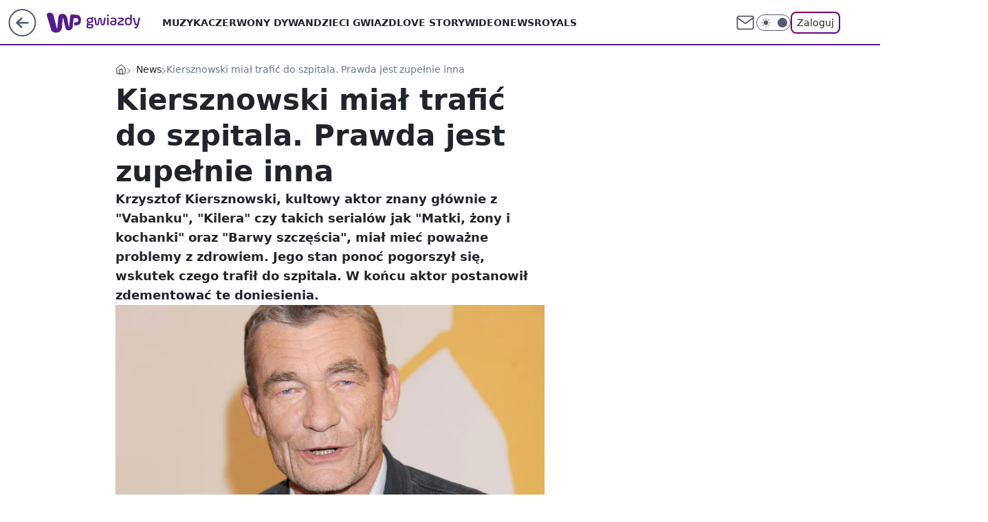

--- FILE ---
content_type: application/javascript
request_url: https://rek.www.wp.pl/gaf.js?rv=2&sn=gwiazdy&pvid=8fc0cd6e50b69000b1b1&rekids=234609&phtml=gwiazdy.wp.pl%2Fkrzysztof-kiersznowski-w-szpitalu-jaka-jest-prawda-komentarz-6539545041447744a&abtest=adtech%7CPRGM-1047%7CA%3Badtech%7CPU-335%7CA%3Badtech%7CPRG-3468%7CB%3Badtech%7CPRGM-1036%7CA%3Badtech%7CFP-76%7CA%3Badtech%7CPRGM-1356%7CA%3Badtech%7CPRGM-1419%7CB%3Badtech%7CPRGM-1589%7CB%3Badtech%7CPRGM-1576%7CA%3Badtech%7CPRGM-1443%7CA%3Badtech%7CPRGM-1421%7CA%3Badtech%7CPRGM-1587%7CD&PWA_adbd=0&darkmode=0&highLayout=0&layout=wide&navType=navigate&cdl=0&ctype=article&ciab=IAB1-2&cid=6539545041447744&csystem=ncr&cdate=2020-08-04&ccategory=news&REKtagi=szpital%3Bkrzysztof_kiersznowski%3Bbarwy_szczescia&vw=1280&vh=720&p1=0&spin=azuwfkrx&bcv=2
body_size: 3398
content:
azuwfkrx({"spin":"azuwfkrx","bunch":234609,"context":{"dsa":false,"minor":false,"bidRequestId":"7e6d9b25-6cb1-4e46-9fb5-c2adf3feb0c9","maConfig":{"timestamp":"2025-12-18T13:59:30.091Z"},"dfpConfig":{"timestamp":"2026-01-13T14:02:01.609Z"},"sda":[],"targeting":{"client":{},"server":{},"query":{"PWA_adbd":"0","REKtagi":"szpital;krzysztof_kiersznowski;barwy_szczescia","abtest":"adtech|PRGM-1047|A;adtech|PU-335|A;adtech|PRG-3468|B;adtech|PRGM-1036|A;adtech|FP-76|A;adtech|PRGM-1356|A;adtech|PRGM-1419|B;adtech|PRGM-1589|B;adtech|PRGM-1576|A;adtech|PRGM-1443|A;adtech|PRGM-1421|A;adtech|PRGM-1587|D","bcv":"2","ccategory":"news","cdate":"2020-08-04","cdl":"0","ciab":"IAB1-2","cid":"6539545041447744","csystem":"ncr","ctype":"article","darkmode":"0","highLayout":"0","layout":"wide","navType":"navigate","p1":"0","phtml":"gwiazdy.wp.pl/krzysztof-kiersznowski-w-szpitalu-jaka-jest-prawda-komentarz-6539545041447744a","pvid":"8fc0cd6e50b69000b1b1","rekids":"234609","rv":"2","sn":"gwiazdy","spin":"azuwfkrx","vh":"720","vw":"1280"}},"directOnly":0,"geo":{"country":"840","region":"","city":""},"statid":"","mlId":"","rshsd":"9","isRobot":false,"curr":{"EUR":4.2116,"USD":3.6083,"CHF":4.5235,"GBP":4.8644},"rv":"2","status":{"advf":2,"ma":2,"ma_ads-bidder":2,"ma_cpv-bidder":2,"ma_high-cpm-bidder":2}},"slots":{"10":{"delivered":"","campaign":null,"dfpConfig":null},"11":{"delivered":"1","campaign":null,"dfpConfig":{"placement":"/89844762/Desktop_Gwiazdy.wp.pl_x11_art","roshash":"DGOR","ceil":100,"sizes":[[336,280],[640,280],[300,250]],"namedSizes":["fluid"],"div":"div-gpt-ad-x11-art","targeting":{"DFPHASH":"ADLO","emptygaf":"0"},"gfp":"DGOR"}},"12":{"delivered":"1","campaign":null,"dfpConfig":{"placement":"/89844762/Desktop_Gwiazdy.wp.pl_x12_art","roshash":"DGOR","ceil":100,"sizes":[[336,280],[640,280],[300,250]],"namedSizes":["fluid"],"div":"div-gpt-ad-x12-art","targeting":{"DFPHASH":"ADLO","emptygaf":"0"},"gfp":"DGOR"}},"13":{"delivered":"1","campaign":null,"dfpConfig":{"placement":"/89844762/Desktop_Gwiazdy.wp.pl_x13_art","roshash":"DGOR","ceil":100,"sizes":[[336,280],[640,280],[300,250]],"namedSizes":["fluid"],"div":"div-gpt-ad-x13-art","targeting":{"DFPHASH":"ADLO","emptygaf":"0"},"gfp":"DGOR"}},"14":{"delivered":"1","campaign":null,"dfpConfig":{"placement":"/89844762/Desktop_Gwiazdy.wp.pl_x14_art","roshash":"DGOR","ceil":100,"sizes":[[336,280],[640,280],[300,250]],"namedSizes":["fluid"],"div":"div-gpt-ad-x14-art","targeting":{"DFPHASH":"ADLO","emptygaf":"0"},"gfp":"DGOR"}},"15":{"delivered":"1","campaign":null,"dfpConfig":{"placement":"/89844762/Desktop_Gwiazdy.wp.pl_x15","roshash":"DGOR","ceil":100,"sizes":[[728,90],[970,300],[950,90],[980,120],[980,90],[970,150],[970,90],[970,250],[930,180],[950,200],[750,100],[970,66],[750,200],[960,90],[970,100],[750,300],[970,200],[950,300]],"namedSizes":["fluid"],"div":"div-gpt-ad-x15","targeting":{"DFPHASH":"ADLO","emptygaf":"0"},"gfp":"DGOR"}},"16":{"delivered":"1","campaign":null,"dfpConfig":{"placement":"/89844762/Desktop_Gwiazdy.wp.pl_x16","roshash":"DGOR","ceil":100,"sizes":[[728,90],[970,300],[950,90],[980,120],[980,90],[970,150],[970,90],[970,250],[930,180],[950,200],[750,100],[970,66],[750,200],[960,90],[970,100],[750,300],[970,200],[950,300]],"namedSizes":["fluid"],"div":"div-gpt-ad-x16","targeting":{"DFPHASH":"ADLO","emptygaf":"0"},"gfp":"DGOR"}},"17":{"delivered":"1","campaign":null,"dfpConfig":{"placement":"/89844762/Desktop_Gwiazdy.wp.pl_x17","roshash":"DGOR","ceil":100,"sizes":[[728,90],[970,300],[950,90],[980,120],[980,90],[970,150],[970,90],[970,250],[930,180],[950,200],[750,100],[970,66],[750,200],[960,90],[970,100],[750,300],[970,200],[950,300]],"namedSizes":["fluid"],"div":"div-gpt-ad-x17","targeting":{"DFPHASH":"ADLO","emptygaf":"0"},"gfp":"DGOR"}},"18":{"delivered":"1","campaign":null,"dfpConfig":{"placement":"/89844762/Desktop_Gwiazdy.wp.pl_x18","roshash":"DGOR","ceil":100,"sizes":[[728,90],[970,300],[950,90],[980,120],[980,90],[970,150],[970,90],[970,250],[930,180],[950,200],[750,100],[970,66],[750,200],[960,90],[970,100],[750,300],[970,200],[950,300]],"namedSizes":["fluid"],"div":"div-gpt-ad-x18","targeting":{"DFPHASH":"ADLO","emptygaf":"0"},"gfp":"DGOR"}},"19":{"delivered":"1","campaign":null,"dfpConfig":{"placement":"/89844762/Desktop_Gwiazdy.wp.pl_x19","roshash":"DGOR","ceil":100,"sizes":[[728,90],[970,300],[950,90],[980,120],[980,90],[970,150],[970,90],[970,250],[930,180],[950,200],[750,100],[970,66],[750,200],[960,90],[970,100],[750,300],[970,200],[950,300]],"namedSizes":["fluid"],"div":"div-gpt-ad-x19","targeting":{"DFPHASH":"ADLO","emptygaf":"0"},"gfp":"DGOR"}},"2":{"delivered":"1","campaign":null,"dfpConfig":{"placement":"/89844762/Desktop_Gwiazdy.wp.pl_x02","roshash":"EMPS","ceil":100,"sizes":[[970,300],[970,600],[750,300],[950,300],[980,600],[1920,870],[1200,600],[750,400],[960,640]],"namedSizes":["fluid"],"div":"div-gpt-ad-x02","targeting":{"DFPHASH":"BJMP","emptygaf":"0"},"gfp":"EMPS"}},"24":{"delivered":"","campaign":null,"dfpConfig":null},"25":{"delivered":"1","campaign":null,"dfpConfig":{"placement":"/89844762/Desktop_Gwiazdy.wp.pl_x25_art","roshash":"DGOR","ceil":100,"sizes":[[336,280],[640,280],[300,250]],"namedSizes":["fluid"],"div":"div-gpt-ad-x25-art","targeting":{"DFPHASH":"ADLO","emptygaf":"0"},"gfp":"DGOR"}},"27":{"delivered":"1","campaign":null,"dfpConfig":{"placement":"/89844762/Desktop_Gwiazdy.wp.pl_x27_art","roshash":"DGOR","ceil":100,"sizes":[[160,600]],"namedSizes":["fluid"],"div":"div-gpt-ad-x27-art","targeting":{"DFPHASH":"ADLO","emptygaf":"0"},"gfp":"DGOR"}},"28":{"delivered":"","campaign":null,"dfpConfig":null},"29":{"delivered":"","campaign":null,"dfpConfig":null},"3":{"delivered":"1","campaign":{"id":"188107","capping":"PWAck=27120587\u0026PWAclt=24","adm":{"bunch":"234609","creations":[{"height":600,"mod":"stiltedBanner","pixels":["//ad.doubleclick.net/ddm/trackimp/N4022.2133700WP/B34996137.437466604;dc_trk_aid=630740582;dc_trk_cid=248432055;ord=1768377879;dc_lat=;dc_rdid=;tag_for_child_directed_treatment=;tfua=;gdpr=${GDPR};gdpr_consent=${GDPR_CONSENT_755};ltd=${LIMITED_ADS};dc_tdv=1?"],"showLabel":true,"src":"https://mamc.wpcdn.pl/188107/1767946337602/ip_kia25_sportage_kamp_benefity_1260x600.jpg","trackers":{"click":[""],"cview":["//ma.wp.pl/ma.gif?clid=2756484462c54389dac6407e48e5709b\u0026SN=gwiazdy\u0026pvid=8fc0cd6e50b69000b1b1\u0026action=cvimp\u0026pg=gwiazdy.wp.pl\u0026par=medium%3Ddisplay%26tpID%3D1401826%26order%3D265810%26hBidPrice%3DDGJMPSV%26partnerID%3D%26inver%3D2%26slotSizeWxH%3D1260x600%26workfID%3D188107%26emission%3D3044129%26iabPageCategories%3D%26is_robot%3D0%26hBudgetRate%3DDGJMPSV%26utility%3DaREW_3Mjm6hxVOreoadqFSfuebtOANUQHH3PoumghdG8dUoiR1mFapzWJxL8CNFY%26device%3DPERSONAL_COMPUTER%26targetDomain%3Dkia.com%26seatID%3D2756484462c54389dac6407e48e5709b%26source%3DTG%26publisherID%3D308%26creationID%3D1469187%26seatFee%3DW9fhcjy6-FLezUiw6RMEh_SbuejQy6wR6382zFUSfgQ%26ttl%3D1768464279%26is_adblock%3D0%26bidTimestamp%3D1768377879%26platform%3D8%26ssp%3Dwp.pl%26rekid%3D234609%26slotID%3D003%26cur%3DPLN%26editedTimestamp%3D1767950172%26iabSiteCategories%3D%26pvid%3D8fc0cd6e50b69000b1b1%26conversionValue%3D0%26domain%3Dgwiazdy.wp.pl%26billing%3Dcpv%26sn%3Dgwiazdy%26geo%3D840%253B%253B%26bidderID%3D11%26isDev%3Dfalse%26bidReqID%3D7e6d9b25-6cb1-4e46-9fb5-c2adf3feb0c9%26userID%3D__UNKNOWN_TELL_US__%26ip%3D8sGI4pz_g93jBk7rdpSyFFQfbWDyH05AkLlFbF-VCBk%26org_id%3D25%26pricingModel%3DJJdyxK9jIT6helPc7HbwEf8kaHZNXrKfmfkoi6G-OzE%26contentID%3D6539545041447744%26test%3D0%26client_id%3D58063"],"impression":["//ma.wp.pl/ma.gif?clid=2756484462c54389dac6407e48e5709b\u0026SN=gwiazdy\u0026pvid=8fc0cd6e50b69000b1b1\u0026action=delivery\u0026pg=gwiazdy.wp.pl\u0026seqTtl=1770767999\u0026par=userID%3D__UNKNOWN_TELL_US__%26ip%3D8sGI4pz_g93jBk7rdpSyFFQfbWDyH05AkLlFbF-VCBk%26org_id%3D25%26pricingModel%3DJJdyxK9jIT6helPc7HbwEf8kaHZNXrKfmfkoi6G-OzE%26contentID%3D6539545041447744%26test%3D0%26client_id%3D58063%26medium%3Ddisplay%26tpID%3D1401826%26order%3D265810%26hBidPrice%3DDGJMPSV%26partnerID%3D%26inver%3D2%26slotSizeWxH%3D1260x600%26workfID%3D188107%26emission%3D3044129%26iabPageCategories%3D%26is_robot%3D0%26hBudgetRate%3DDGJMPSV%26utility%3DaREW_3Mjm6hxVOreoadqFSfuebtOANUQHH3PoumghdG8dUoiR1mFapzWJxL8CNFY%26device%3DPERSONAL_COMPUTER%26targetDomain%3Dkia.com%26seatID%3D2756484462c54389dac6407e48e5709b%26source%3DTG%26publisherID%3D308%26creationID%3D1469187%26seatFee%3DW9fhcjy6-FLezUiw6RMEh_SbuejQy6wR6382zFUSfgQ%26ttl%3D1768464279%26is_adblock%3D0%26bidTimestamp%3D1768377879%26platform%3D8%26ssp%3Dwp.pl%26rekid%3D234609%26slotID%3D003%26cur%3DPLN%26editedTimestamp%3D1767950172%26iabSiteCategories%3D%26pvid%3D8fc0cd6e50b69000b1b1%26conversionValue%3D0%26domain%3Dgwiazdy.wp.pl%26billing%3Dcpv%26sn%3Dgwiazdy%26geo%3D840%253B%253B%26bidderID%3D11%26isDev%3Dfalse%26bidReqID%3D7e6d9b25-6cb1-4e46-9fb5-c2adf3feb0c9"],"view":["//ma.wp.pl/ma.gif?clid=2756484462c54389dac6407e48e5709b\u0026SN=gwiazdy\u0026pvid=8fc0cd6e50b69000b1b1\u0026action=view\u0026pg=gwiazdy.wp.pl\u0026par=medium%3Ddisplay%26tpID%3D1401826%26order%3D265810%26hBidPrice%3DDGJMPSV%26partnerID%3D%26inver%3D2%26slotSizeWxH%3D1260x600%26workfID%3D188107%26emission%3D3044129%26iabPageCategories%3D%26is_robot%3D0%26hBudgetRate%3DDGJMPSV%26utility%3DaREW_3Mjm6hxVOreoadqFSfuebtOANUQHH3PoumghdG8dUoiR1mFapzWJxL8CNFY%26device%3DPERSONAL_COMPUTER%26targetDomain%3Dkia.com%26seatID%3D2756484462c54389dac6407e48e5709b%26source%3DTG%26publisherID%3D308%26creationID%3D1469187%26seatFee%3DW9fhcjy6-FLezUiw6RMEh_SbuejQy6wR6382zFUSfgQ%26ttl%3D1768464279%26is_adblock%3D0%26bidTimestamp%3D1768377879%26platform%3D8%26ssp%3Dwp.pl%26rekid%3D234609%26slotID%3D003%26cur%3DPLN%26editedTimestamp%3D1767950172%26iabSiteCategories%3D%26pvid%3D8fc0cd6e50b69000b1b1%26conversionValue%3D0%26domain%3Dgwiazdy.wp.pl%26billing%3Dcpv%26sn%3Dgwiazdy%26geo%3D840%253B%253B%26bidderID%3D11%26isDev%3Dfalse%26bidReqID%3D7e6d9b25-6cb1-4e46-9fb5-c2adf3feb0c9%26userID%3D__UNKNOWN_TELL_US__%26ip%3D8sGI4pz_g93jBk7rdpSyFFQfbWDyH05AkLlFbF-VCBk%26org_id%3D25%26pricingModel%3DJJdyxK9jIT6helPc7HbwEf8kaHZNXrKfmfkoi6G-OzE%26contentID%3D6539545041447744%26test%3D0%26client_id%3D58063"]},"transparentPlaceholder":false,"type":"image","url":"https://ad.doubleclick.net/ddm/trackclk/N4022.2133700WP/B34996137.437466604;dc_trk_aid=630740582;dc_trk_cid=248432055;dc_lat=;dc_rdid=;tag_for_child_directed_treatment=;tfua=;gdpr=${GDPR};gdpr_consent=${GDPR_CONSENT_755};ltd=${LIMITED_ADS};dc_tdv=1","width":1260},{"height":600,"mod":"stiltedBanner","pixels":["//ad.doubleclick.net/ddm/trackimp/N4022.2133700WP/B34996137.437466604;dc_trk_aid=630740582;dc_trk_cid=248432055;ord=1768377879;dc_lat=;dc_rdid=;tag_for_child_directed_treatment=;tfua=;gdpr=${GDPR};gdpr_consent=${GDPR_CONSENT_755};ltd=${LIMITED_ADS};dc_tdv=1?"],"showLabel":true,"src":"https://mamc.wpcdn.pl/188107/1767946359845/ip_kia25_sportage_kamp_benefity_940x600.jpg","trackers":{"click":[""],"cview":["//ma.wp.pl/ma.gif?clid=2756484462c54389dac6407e48e5709b\u0026SN=gwiazdy\u0026pvid=8fc0cd6e50b69000b1b1\u0026action=cvimp\u0026pg=gwiazdy.wp.pl\u0026par=medium%3Ddisplay%26tpID%3D1401826%26order%3D265810%26hBidPrice%3DDGJMPSV%26partnerID%3D%26inver%3D2%26slotSizeWxH%3D1260x600%26workfID%3D188107%26emission%3D3044129%26iabPageCategories%3D%26is_robot%3D0%26hBudgetRate%3DDGJMPSV%26utility%3DaREW_3Mjm6hxVOreoadqFSfuebtOANUQHH3PoumghdG8dUoiR1mFapzWJxL8CNFY%26device%3DPERSONAL_COMPUTER%26targetDomain%3Dkia.com%26seatID%3D2756484462c54389dac6407e48e5709b%26source%3DTG%26publisherID%3D308%26creationID%3D1469187%26seatFee%3DW9fhcjy6-FLezUiw6RMEh_SbuejQy6wR6382zFUSfgQ%26ttl%3D1768464279%26is_adblock%3D0%26bidTimestamp%3D1768377879%26platform%3D8%26ssp%3Dwp.pl%26rekid%3D234609%26slotID%3D003%26cur%3DPLN%26editedTimestamp%3D1767950172%26iabSiteCategories%3D%26pvid%3D8fc0cd6e50b69000b1b1%26conversionValue%3D0%26domain%3Dgwiazdy.wp.pl%26billing%3Dcpv%26sn%3Dgwiazdy%26geo%3D840%253B%253B%26bidderID%3D11%26isDev%3Dfalse%26bidReqID%3D7e6d9b25-6cb1-4e46-9fb5-c2adf3feb0c9%26userID%3D__UNKNOWN_TELL_US__%26ip%3D8sGI4pz_g93jBk7rdpSyFFQfbWDyH05AkLlFbF-VCBk%26org_id%3D25%26pricingModel%3DJJdyxK9jIT6helPc7HbwEf8kaHZNXrKfmfkoi6G-OzE%26contentID%3D6539545041447744%26test%3D0%26client_id%3D58063"],"impression":["//ma.wp.pl/ma.gif?clid=2756484462c54389dac6407e48e5709b\u0026SN=gwiazdy\u0026pvid=8fc0cd6e50b69000b1b1\u0026action=delivery\u0026pg=gwiazdy.wp.pl\u0026seqTtl=1770767999\u0026par=userID%3D__UNKNOWN_TELL_US__%26ip%3D8sGI4pz_g93jBk7rdpSyFFQfbWDyH05AkLlFbF-VCBk%26org_id%3D25%26pricingModel%3DJJdyxK9jIT6helPc7HbwEf8kaHZNXrKfmfkoi6G-OzE%26contentID%3D6539545041447744%26test%3D0%26client_id%3D58063%26medium%3Ddisplay%26tpID%3D1401826%26order%3D265810%26hBidPrice%3DDGJMPSV%26partnerID%3D%26inver%3D2%26slotSizeWxH%3D1260x600%26workfID%3D188107%26emission%3D3044129%26iabPageCategories%3D%26is_robot%3D0%26hBudgetRate%3DDGJMPSV%26utility%3DaREW_3Mjm6hxVOreoadqFSfuebtOANUQHH3PoumghdG8dUoiR1mFapzWJxL8CNFY%26device%3DPERSONAL_COMPUTER%26targetDomain%3Dkia.com%26seatID%3D2756484462c54389dac6407e48e5709b%26source%3DTG%26publisherID%3D308%26creationID%3D1469187%26seatFee%3DW9fhcjy6-FLezUiw6RMEh_SbuejQy6wR6382zFUSfgQ%26ttl%3D1768464279%26is_adblock%3D0%26bidTimestamp%3D1768377879%26platform%3D8%26ssp%3Dwp.pl%26rekid%3D234609%26slotID%3D003%26cur%3DPLN%26editedTimestamp%3D1767950172%26iabSiteCategories%3D%26pvid%3D8fc0cd6e50b69000b1b1%26conversionValue%3D0%26domain%3Dgwiazdy.wp.pl%26billing%3Dcpv%26sn%3Dgwiazdy%26geo%3D840%253B%253B%26bidderID%3D11%26isDev%3Dfalse%26bidReqID%3D7e6d9b25-6cb1-4e46-9fb5-c2adf3feb0c9"],"view":["//ma.wp.pl/ma.gif?clid=2756484462c54389dac6407e48e5709b\u0026SN=gwiazdy\u0026pvid=8fc0cd6e50b69000b1b1\u0026action=view\u0026pg=gwiazdy.wp.pl\u0026par=medium%3Ddisplay%26tpID%3D1401826%26order%3D265810%26hBidPrice%3DDGJMPSV%26partnerID%3D%26inver%3D2%26slotSizeWxH%3D1260x600%26workfID%3D188107%26emission%3D3044129%26iabPageCategories%3D%26is_robot%3D0%26hBudgetRate%3DDGJMPSV%26utility%3DaREW_3Mjm6hxVOreoadqFSfuebtOANUQHH3PoumghdG8dUoiR1mFapzWJxL8CNFY%26device%3DPERSONAL_COMPUTER%26targetDomain%3Dkia.com%26seatID%3D2756484462c54389dac6407e48e5709b%26source%3DTG%26publisherID%3D308%26creationID%3D1469187%26seatFee%3DW9fhcjy6-FLezUiw6RMEh_SbuejQy6wR6382zFUSfgQ%26ttl%3D1768464279%26is_adblock%3D0%26bidTimestamp%3D1768377879%26platform%3D8%26ssp%3Dwp.pl%26rekid%3D234609%26slotID%3D003%26cur%3DPLN%26editedTimestamp%3D1767950172%26iabSiteCategories%3D%26pvid%3D8fc0cd6e50b69000b1b1%26conversionValue%3D0%26domain%3Dgwiazdy.wp.pl%26billing%3Dcpv%26sn%3Dgwiazdy%26geo%3D840%253B%253B%26bidderID%3D11%26isDev%3Dfalse%26bidReqID%3D7e6d9b25-6cb1-4e46-9fb5-c2adf3feb0c9%26userID%3D__UNKNOWN_TELL_US__%26ip%3D8sGI4pz_g93jBk7rdpSyFFQfbWDyH05AkLlFbF-VCBk%26org_id%3D25%26pricingModel%3DJJdyxK9jIT6helPc7HbwEf8kaHZNXrKfmfkoi6G-OzE%26contentID%3D6539545041447744%26test%3D0%26client_id%3D58063"]},"transparentPlaceholder":false,"type":"image","url":"https://ad.doubleclick.net/ddm/trackclk/N4022.2133700WP/B34996137.437466604;dc_trk_aid=630740582;dc_trk_cid=248432055;dc_lat=;dc_rdid=;tag_for_child_directed_treatment=;tfua=;gdpr=${GDPR};gdpr_consent=${GDPR_CONSENT_755};ltd=${LIMITED_ADS};dc_tdv=1","width":940}],"redir":"https://ma.wp.pl/redirma?SN=gwiazdy\u0026pvid=8fc0cd6e50b69000b1b1\u0026par=bidReqID%3D7e6d9b25-6cb1-4e46-9fb5-c2adf3feb0c9%26test%3D0%26partnerID%3D%26iabPageCategories%3D%26targetDomain%3Dkia.com%26slotID%3D003%26iabSiteCategories%3D%26conversionValue%3D0%26sn%3Dgwiazdy%26contentID%3D6539545041447744%26hBidPrice%3DDGJMPSV%26slotSizeWxH%3D1260x600%26billing%3Dcpv%26bidderID%3D11%26utility%3DaREW_3Mjm6hxVOreoadqFSfuebtOANUQHH3PoumghdG8dUoiR1mFapzWJxL8CNFY%26seatID%3D2756484462c54389dac6407e48e5709b%26platform%3D8%26ssp%3Dwp.pl%26rekid%3D234609%26editedTimestamp%3D1767950172%26ip%3D8sGI4pz_g93jBk7rdpSyFFQfbWDyH05AkLlFbF-VCBk%26order%3D265810%26source%3DTG%26geo%3D840%253B%253B%26hBudgetRate%3DDGJMPSV%26seatFee%3DW9fhcjy6-FLezUiw6RMEh_SbuejQy6wR6382zFUSfgQ%26ttl%3D1768464279%26isDev%3Dfalse%26workfID%3D188107%26publisherID%3D308%26creationID%3D1469187%26is_adblock%3D0%26bidTimestamp%3D1768377879%26cur%3DPLN%26pvid%3D8fc0cd6e50b69000b1b1%26userID%3D__UNKNOWN_TELL_US__%26pricingModel%3DJJdyxK9jIT6helPc7HbwEf8kaHZNXrKfmfkoi6G-OzE%26medium%3Ddisplay%26emission%3D3044129%26is_robot%3D0%26domain%3Dgwiazdy.wp.pl%26org_id%3D25%26client_id%3D58063%26tpID%3D1401826%26inver%3D2%26device%3DPERSONAL_COMPUTER\u0026url=","slot":"3"},"creative":{"Id":"1469187","provider":"ma_cpv-bidder","roshash":"DGJM","height":600,"width":1260,"touchpointId":"1401826","source":{"bidder":"cpv-bidder"}},"sellingModel":{"directOnly":1,"model":"CPM_INT"}},"dfpConfig":null},"32":{"delivered":"1","campaign":null,"dfpConfig":{"placement":"/89844762/Desktop_Gwiazdy.wp.pl_x32_art","roshash":"DGOR","ceil":100,"sizes":[[336,280],[640,280],[300,250]],"namedSizes":["fluid"],"div":"div-gpt-ad-x32-art","targeting":{"DFPHASH":"ADLO","emptygaf":"0"},"gfp":"DGOR"}},"33":{"delivered":"1","campaign":null,"dfpConfig":{"placement":"/89844762/Desktop_Gwiazdy.wp.pl_x33_art","roshash":"DGOR","ceil":100,"sizes":[[336,280],[640,280],[300,250]],"namedSizes":["fluid"],"div":"div-gpt-ad-x33-art","targeting":{"DFPHASH":"ADLO","emptygaf":"0"},"gfp":"DGOR"}},"34":{"delivered":"1","campaign":null,"dfpConfig":{"placement":"/89844762/Desktop_Gwiazdy.wp.pl_x34_art","roshash":"DGOR","ceil":100,"sizes":[[300,250]],"namedSizes":["fluid"],"div":"div-gpt-ad-x34-art","targeting":{"DFPHASH":"ADLO","emptygaf":"0"},"gfp":"DGOR"}},"35":{"delivered":"1","campaign":null,"dfpConfig":{"placement":"/89844762/Desktop_Gwiazdy.wp.pl_x35_art","roshash":"DGOR","ceil":100,"sizes":[[300,600],[300,250]],"namedSizes":["fluid"],"div":"div-gpt-ad-x35-art","targeting":{"DFPHASH":"ADLO","emptygaf":"0"},"gfp":"DGOR"}},"36":{"delivered":"1","campaign":null,"dfpConfig":{"placement":"/89844762/Desktop_Gwiazdy.wp.pl_x36_art","roshash":"DGOR","ceil":100,"sizes":[[300,600],[300,250]],"namedSizes":["fluid"],"div":"div-gpt-ad-x36-art","targeting":{"DFPHASH":"ADLO","emptygaf":"0"},"gfp":"DGOR"}},"37":{"delivered":"1","campaign":null,"dfpConfig":{"placement":"/89844762/Desktop_Gwiazdy.wp.pl_x37_art","roshash":"DGOR","ceil":100,"sizes":[[300,600],[300,250]],"namedSizes":["fluid"],"div":"div-gpt-ad-x37-art","targeting":{"DFPHASH":"ADLO","emptygaf":"0"},"gfp":"DGOR"}},"40":{"delivered":"1","campaign":null,"dfpConfig":{"placement":"/89844762/Desktop_Gwiazdy.wp.pl_x40","roshash":"DGOR","ceil":100,"sizes":[[300,250]],"namedSizes":["fluid"],"div":"div-gpt-ad-x40","targeting":{"DFPHASH":"ADLO","emptygaf":"0"},"gfp":"DGOR"}},"5":{"delivered":"1","campaign":null,"dfpConfig":{"placement":"/89844762/Desktop_Gwiazdy.wp.pl_x05_art","roshash":"DGOR","ceil":100,"sizes":[[336,280],[640,280],[300,250]],"namedSizes":["fluid"],"div":"div-gpt-ad-x05-art","targeting":{"DFPHASH":"ADLO","emptygaf":"0"},"gfp":"DGOR"}},"50":{"delivered":"1","campaign":null,"dfpConfig":{"placement":"/89844762/Desktop_Gwiazdy.wp.pl_x50_art","roshash":"DGOR","ceil":100,"sizes":[[728,90],[970,300],[950,90],[980,120],[980,90],[970,150],[970,90],[970,250],[930,180],[950,200],[750,100],[970,66],[750,200],[960,90],[970,100],[750,300],[970,200],[950,300]],"namedSizes":["fluid"],"div":"div-gpt-ad-x50-art","targeting":{"DFPHASH":"ADLO","emptygaf":"0"},"gfp":"DGOR"}},"52":{"delivered":"1","campaign":null,"dfpConfig":{"placement":"/89844762/Desktop_Gwiazdy.wp.pl_x52_art","roshash":"DGOR","ceil":100,"sizes":[[300,250]],"namedSizes":["fluid"],"div":"div-gpt-ad-x52-art","targeting":{"DFPHASH":"ADLO","emptygaf":"0"},"gfp":"DGOR"}},"529":{"delivered":"1","campaign":null,"dfpConfig":{"placement":"/89844762/Desktop_Gwiazdy.wp.pl_x529","roshash":"DGOR","ceil":100,"sizes":[[300,250]],"namedSizes":["fluid"],"div":"div-gpt-ad-x529","targeting":{"DFPHASH":"ADLO","emptygaf":"0"},"gfp":"DGOR"}},"53":{"delivered":"1","campaign":null,"dfpConfig":{"placement":"/89844762/Desktop_Gwiazdy.wp.pl_x53","roshash":"DGOR","ceil":100,"sizes":[[728,90],[970,300],[950,90],[980,120],[980,90],[970,150],[970,600],[970,90],[970,250],[930,180],[950,200],[750,100],[970,66],[750,200],[960,90],[970,100],[750,300],[970,200],[940,600]],"namedSizes":["fluid"],"div":"div-gpt-ad-x53","targeting":{"DFPHASH":"ADLO","emptygaf":"0"},"gfp":"DGOR"}},"531":{"delivered":"1","campaign":null,"dfpConfig":{"placement":"/89844762/Desktop_Gwiazdy.wp.pl_x531","roshash":"DGOR","ceil":100,"sizes":[[300,250]],"namedSizes":["fluid"],"div":"div-gpt-ad-x531","targeting":{"DFPHASH":"ADLO","emptygaf":"0"},"gfp":"DGOR"}},"541":{"delivered":"","campaign":null,"dfpConfig":null},"59":{"delivered":"1","campaign":null,"dfpConfig":{"placement":"/89844762/Desktop_Gwiazdy.wp.pl_x59_art","roshash":"DGOR","ceil":100,"sizes":[[300,600],[300,250]],"namedSizes":["fluid"],"div":"div-gpt-ad-x59-art","targeting":{"DFPHASH":"ADLO","emptygaf":"0"},"gfp":"DGOR"}},"6":{"delivered":"","campaign":null,"dfpConfig":null},"61":{"delivered":"1","campaign":null,"dfpConfig":{"placement":"/89844762/Desktop_Gwiazdy.wp.pl_x61_art","roshash":"DGOR","ceil":100,"sizes":[[336,280],[640,280],[300,250]],"namedSizes":["fluid"],"div":"div-gpt-ad-x61-art","targeting":{"DFPHASH":"ADLO","emptygaf":"0"},"gfp":"DGOR"}},"62":{"delivered":"","campaign":null,"dfpConfig":null},"67":{"delivered":"1","campaign":null,"dfpConfig":{"placement":"/89844762/Desktop_Gwiazdy.wp.pl_x67_art","roshash":"DGMP","ceil":100,"sizes":[[300,50]],"namedSizes":["fluid"],"div":"div-gpt-ad-x67-art","targeting":{"DFPHASH":"ADJM","emptygaf":"0"},"gfp":"DGMP"}},"7":{"delivered":"","campaign":null,"dfpConfig":null},"70":{"delivered":"1","campaign":null,"dfpConfig":{"placement":"/89844762/Desktop_Gwiazdy.wp.pl_x70_art","roshash":"DGOR","ceil":100,"sizes":[[728,90],[970,300],[950,90],[980,120],[980,90],[970,150],[970,90],[970,250],[930,180],[950,200],[750,100],[970,66],[750,200],[960,90],[970,100],[750,300],[970,200],[950,300]],"namedSizes":["fluid"],"div":"div-gpt-ad-x70-art","targeting":{"DFPHASH":"ADLO","emptygaf":"0"},"gfp":"DGOR"}},"716":{"delivered":"","campaign":null,"dfpConfig":null},"717":{"delivered":"","campaign":null,"dfpConfig":null},"72":{"delivered":"1","campaign":null,"dfpConfig":{"placement":"/89844762/Desktop_Gwiazdy.wp.pl_x72_art","roshash":"DGOR","ceil":100,"sizes":[[300,250]],"namedSizes":["fluid"],"div":"div-gpt-ad-x72-art","targeting":{"DFPHASH":"ADLO","emptygaf":"0"},"gfp":"DGOR"}},"79":{"delivered":"1","campaign":null,"dfpConfig":{"placement":"/89844762/Desktop_Gwiazdy.wp.pl_x79_art","roshash":"DGOR","ceil":100,"sizes":[[300,600],[300,250]],"namedSizes":["fluid"],"div":"div-gpt-ad-x79-art","targeting":{"DFPHASH":"ADLO","emptygaf":"0"},"gfp":"DGOR"}},"8":{"delivered":"","campaign":null,"dfpConfig":null},"80":{"delivered":"1","campaign":null,"dfpConfig":{"placement":"/89844762/Desktop_Gwiazdy.wp.pl_x80_art","roshash":"DGOR","ceil":100,"sizes":[[1,1]],"namedSizes":["fluid"],"div":"div-gpt-ad-x80-art","isNative":1,"targeting":{"DFPHASH":"ADLO","emptygaf":"0"},"gfp":"DGOR"}},"800":{"delivered":"","campaign":null,"dfpConfig":null},"81":{"delivered":"1","campaign":null,"dfpConfig":{"placement":"/89844762/Desktop_Gwiazdy.wp.pl_x81_art","roshash":"DGOR","ceil":100,"sizes":[[1,1]],"namedSizes":["fluid"],"div":"div-gpt-ad-x81-art","isNative":1,"targeting":{"DFPHASH":"ADLO","emptygaf":"0"},"gfp":"DGOR"}},"810":{"delivered":"","campaign":null,"dfpConfig":null},"811":{"delivered":"","campaign":null,"dfpConfig":null},"812":{"delivered":"","campaign":null,"dfpConfig":null},"813":{"delivered":"","campaign":null,"dfpConfig":null},"814":{"delivered":"","campaign":null,"dfpConfig":null},"815":{"delivered":"","campaign":null,"dfpConfig":null},"816":{"delivered":"","campaign":null,"dfpConfig":null},"817":{"delivered":"","campaign":null,"dfpConfig":null},"82":{"delivered":"","campaign":null,"dfpConfig":null},"83":{"delivered":"","campaign":null,"dfpConfig":null},"840":{"delivered":"","campaign":null,"dfpConfig":null},"841":{"delivered":"","campaign":null,"dfpConfig":null},"842":{"delivered":"","campaign":null,"dfpConfig":null},"843":{"delivered":"","campaign":null,"dfpConfig":null},"89":{"delivered":"","campaign":null,"dfpConfig":null},"90":{"delivered":"1","campaign":null,"dfpConfig":{"placement":"/89844762/Desktop_Gwiazdy.wp.pl_x90_art","roshash":"DGOR","ceil":100,"sizes":[[728,90],[970,300],[950,90],[980,120],[980,90],[970,150],[970,90],[970,250],[930,180],[950,200],[750,100],[970,66],[750,200],[960,90],[970,100],[750,300],[970,200],[950,300]],"namedSizes":["fluid"],"div":"div-gpt-ad-x90-art","targeting":{"DFPHASH":"ADLO","emptygaf":"0"},"gfp":"DGOR"}},"92":{"delivered":"1","campaign":null,"dfpConfig":{"placement":"/89844762/Desktop_Gwiazdy.wp.pl_x92_art","roshash":"DGOR","ceil":100,"sizes":[[300,250]],"namedSizes":["fluid"],"div":"div-gpt-ad-x92-art","targeting":{"DFPHASH":"ADLO","emptygaf":"0"},"gfp":"DGOR"}},"93":{"delivered":"1","campaign":null,"dfpConfig":{"placement":"/89844762/Desktop_Gwiazdy.wp.pl_x93_art","roshash":"DGOR","ceil":100,"sizes":[[300,600],[300,250]],"namedSizes":["fluid"],"div":"div-gpt-ad-x93-art","targeting":{"DFPHASH":"ADLO","emptygaf":"0"},"gfp":"DGOR"}},"94":{"delivered":"1","campaign":null,"dfpConfig":{"placement":"/89844762/Desktop_Gwiazdy.wp.pl_x94_art","roshash":"DGOR","ceil":100,"sizes":[[300,600],[300,250]],"namedSizes":["fluid"],"div":"div-gpt-ad-x94-art","targeting":{"DFPHASH":"ADLO","emptygaf":"0"},"gfp":"DGOR"}},"95":{"delivered":"1","campaign":null,"dfpConfig":{"placement":"/89844762/Desktop_Gwiazdy.wp.pl_x95_art","roshash":"DGOR","ceil":100,"sizes":[[300,600],[300,250]],"namedSizes":["fluid"],"div":"div-gpt-ad-x95-art","targeting":{"DFPHASH":"ADLO","emptygaf":"0"},"gfp":"DGOR"}},"99":{"delivered":"1","campaign":null,"dfpConfig":{"placement":"/89844762/Desktop_Gwiazdy.wp.pl_x99_art","roshash":"DGOR","ceil":100,"sizes":[[300,600],[300,250]],"namedSizes":["fluid"],"div":"div-gpt-ad-x99-art","targeting":{"DFPHASH":"ADLO","emptygaf":"0"},"gfp":"DGOR"}}},"bdd":{}});